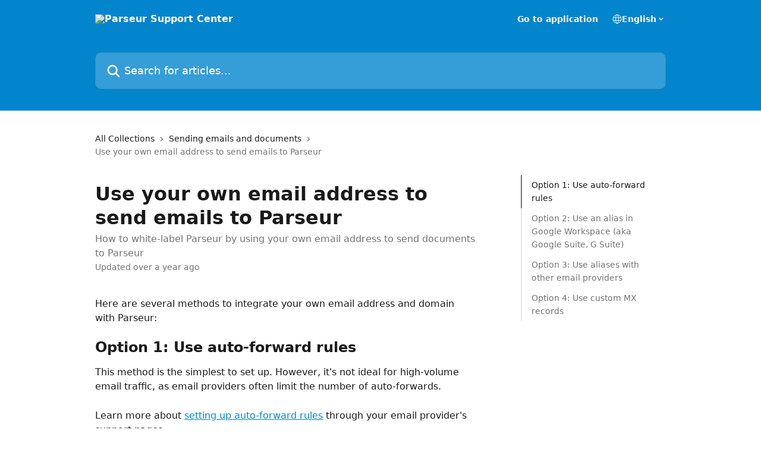

--- FILE ---
content_type: text/html; charset=utf-8
request_url: https://help.parseur.com/en/articles/3551780-use-your-own-email-address-to-send-emails-to-parseur
body_size: 14396
content:
<!DOCTYPE html><html lang="en"><head><meta charSet="utf-8" data-next-head=""/><title data-next-head="">Use your own email address to send emails to Parseur | Parseur Support Center</title><meta property="og:title" content="Use your own email address to send emails to Parseur | Parseur Support Center" data-next-head=""/><meta name="twitter:title" content="Use your own email address to send emails to Parseur | Parseur Support Center" data-next-head=""/><meta property="og:description" content="How to white-label Parseur by using your own email address to send documents to Parseur" data-next-head=""/><meta name="twitter:description" content="How to white-label Parseur by using your own email address to send documents to Parseur" data-next-head=""/><meta name="description" content="How to white-label Parseur by using your own email address to send documents to Parseur" data-next-head=""/><meta property="og:type" content="article" data-next-head=""/><meta property="og:image" content="https://downloads.intercomcdn.com/i/o/400092/c6821c619ffc0d0b80a85b89/9418af3ab42eab746b07a8e2e4c503a0.png" data-next-head=""/><meta property="twitter:image" content="https://downloads.intercomcdn.com/i/o/400092/c6821c619ffc0d0b80a85b89/9418af3ab42eab746b07a8e2e4c503a0.png" data-next-head=""/><meta name="robots" content="all" data-next-head=""/><meta name="viewport" content="width=device-width, initial-scale=1" data-next-head=""/><link href="https://intercom.help/parseur/assets/favicon" rel="icon" data-next-head=""/><link rel="canonical" href="https://help.parseur.com/en/articles/3551780-use-your-own-email-address-to-send-emails-to-parseur" data-next-head=""/><link rel="alternate" href="https://help.parseur.com/en/articles/3551780-use-your-own-email-address-to-send-emails-to-parseur" hrefLang="en" data-next-head=""/><link rel="alternate" href="https://help.parseur.com/en/articles/3551780-use-your-own-email-address-to-send-emails-to-parseur" hrefLang="x-default" data-next-head=""/><link nonce="0MPX19rdsc8NQ+xkrMKBeHzc++QFMaPfEcZU2nSxBmI=" rel="preload" href="https://static.intercomassets.com/_next/static/css/3141721a1e975790.css" as="style"/><link nonce="0MPX19rdsc8NQ+xkrMKBeHzc++QFMaPfEcZU2nSxBmI=" rel="stylesheet" href="https://static.intercomassets.com/_next/static/css/3141721a1e975790.css" data-n-g=""/><noscript data-n-css="0MPX19rdsc8NQ+xkrMKBeHzc++QFMaPfEcZU2nSxBmI="></noscript><script defer="" nonce="0MPX19rdsc8NQ+xkrMKBeHzc++QFMaPfEcZU2nSxBmI=" nomodule="" src="https://static.intercomassets.com/_next/static/chunks/polyfills-42372ed130431b0a.js"></script><script defer="" src="https://static.intercomassets.com/_next/static/chunks/7506.a4d4b38169fb1abb.js" nonce="0MPX19rdsc8NQ+xkrMKBeHzc++QFMaPfEcZU2nSxBmI="></script><script src="https://static.intercomassets.com/_next/static/chunks/webpack-bddfdcefc2f9fcc5.js" nonce="0MPX19rdsc8NQ+xkrMKBeHzc++QFMaPfEcZU2nSxBmI=" defer=""></script><script src="https://static.intercomassets.com/_next/static/chunks/framework-1f1b8d38c1d86c61.js" nonce="0MPX19rdsc8NQ+xkrMKBeHzc++QFMaPfEcZU2nSxBmI=" defer=""></script><script src="https://static.intercomassets.com/_next/static/chunks/main-867d51f9867933e7.js" nonce="0MPX19rdsc8NQ+xkrMKBeHzc++QFMaPfEcZU2nSxBmI=" defer=""></script><script src="https://static.intercomassets.com/_next/static/chunks/pages/_app-48cb5066bcd6f6c7.js" nonce="0MPX19rdsc8NQ+xkrMKBeHzc++QFMaPfEcZU2nSxBmI=" defer=""></script><script src="https://static.intercomassets.com/_next/static/chunks/d0502abb-aa607f45f5026044.js" nonce="0MPX19rdsc8NQ+xkrMKBeHzc++QFMaPfEcZU2nSxBmI=" defer=""></script><script src="https://static.intercomassets.com/_next/static/chunks/6190-ef428f6633b5a03f.js" nonce="0MPX19rdsc8NQ+xkrMKBeHzc++QFMaPfEcZU2nSxBmI=" defer=""></script><script src="https://static.intercomassets.com/_next/static/chunks/5729-6d79ddfe1353a77c.js" nonce="0MPX19rdsc8NQ+xkrMKBeHzc++QFMaPfEcZU2nSxBmI=" defer=""></script><script src="https://static.intercomassets.com/_next/static/chunks/296-7834dcf3444315af.js" nonce="0MPX19rdsc8NQ+xkrMKBeHzc++QFMaPfEcZU2nSxBmI=" defer=""></script><script src="https://static.intercomassets.com/_next/static/chunks/4835-9db7cd232aae5617.js" nonce="0MPX19rdsc8NQ+xkrMKBeHzc++QFMaPfEcZU2nSxBmI=" defer=""></script><script src="https://static.intercomassets.com/_next/static/chunks/2735-8954effe331a5dbf.js" nonce="0MPX19rdsc8NQ+xkrMKBeHzc++QFMaPfEcZU2nSxBmI=" defer=""></script><script src="https://static.intercomassets.com/_next/static/chunks/pages/%5BhelpCenterIdentifier%5D/%5Blocale%5D/articles/%5BarticleSlug%5D-cb17d809302ca462.js" nonce="0MPX19rdsc8NQ+xkrMKBeHzc++QFMaPfEcZU2nSxBmI=" defer=""></script><script src="https://static.intercomassets.com/_next/static/owCM6oqJUAqxAIiAh7wdD/_buildManifest.js" nonce="0MPX19rdsc8NQ+xkrMKBeHzc++QFMaPfEcZU2nSxBmI=" defer=""></script><script src="https://static.intercomassets.com/_next/static/owCM6oqJUAqxAIiAh7wdD/_ssgManifest.js" nonce="0MPX19rdsc8NQ+xkrMKBeHzc++QFMaPfEcZU2nSxBmI=" defer=""></script><meta name="sentry-trace" content="cbe741386bf9df532571650ac099951c-5e005a9409dfb58b-0"/><meta name="baggage" content="sentry-environment=production,sentry-release=26d76f7c84b09204ce798b2e4a56b669913ab165,sentry-public_key=187f842308a64dea9f1f64d4b1b9c298,sentry-trace_id=cbe741386bf9df532571650ac099951c,sentry-org_id=2129,sentry-sampled=false,sentry-sample_rand=0.18851707394450634,sentry-sample_rate=0"/><style id="__jsx-3067300770">:root{--body-bg: rgb(255, 255, 255);
--body-image: none;
--body-bg-rgb: 255, 255, 255;
--body-border: rgb(230, 230, 230);
--body-primary-color: #1a1a1a;
--body-secondary-color: #737373;
--body-reaction-bg: rgb(242, 242, 242);
--body-reaction-text-color: rgb(64, 64, 64);
--body-toc-active-border: #737373;
--body-toc-inactive-border: #f2f2f2;
--body-toc-inactive-color: #737373;
--body-toc-active-font-weight: 400;
--body-table-border: rgb(204, 204, 204);
--body-color: hsl(0, 0%, 0%);
--footer-bg: rgb(3, 133, 205);
--footer-image: none;
--footer-border: rgb(8, 164, 251);
--footer-color: hsl(0, 0%, 100%);
--header-bg: rgb(3, 133, 205);
--header-image: none;
--header-color: hsl(0, 0%, 100%);
--collection-card-bg: rgb(255, 255, 255);
--collection-card-image: none;
--collection-card-color: hsl(201, 97%, 41%);
--card-bg: rgb(255, 255, 255);
--card-border-color: rgb(230, 230, 230);
--card-border-inner-radius: 6px;
--card-border-radius: 8px;
--card-shadow: 0 1px 2px 0 rgb(0 0 0 / 0.05);
--search-bar-border-radius: 10px;
--search-bar-width: 100%;
--ticket-blue-bg-color: #dce1f9;
--ticket-blue-text-color: #334bfa;
--ticket-green-bg-color: #d7efdc;
--ticket-green-text-color: #0f7134;
--ticket-orange-bg-color: #ffebdb;
--ticket-orange-text-color: #b24d00;
--ticket-red-bg-color: #ffdbdb;
--ticket-red-text-color: #df2020;
--header-height: 245px;
--header-subheader-background-color: #000000;
--header-subheader-font-color: #FFFFFF;
--content-block-bg: rgb(255, 255, 255);
--content-block-image: none;
--content-block-color: hsl(0, 0%, 10%);
--content-block-button-bg: rgb(51, 75, 250);
--content-block-button-image: none;
--content-block-button-color: hsl(0, 0%, 100%);
--content-block-button-radius: 6px;
--primary-color: hsl(201, 97%, 41%);
--primary-color-alpha-10: hsla(201, 97%, 41%, 0.1);
--primary-color-alpha-60: hsla(201, 97%, 41%, 0.6);
--text-on-primary-color: #1a1a1a}</style><style id="__jsx-1611979459">:root{--font-family-primary: system-ui, "Segoe UI", "Roboto", "Helvetica", "Arial", sans-serif, "Apple Color Emoji", "Segoe UI Emoji", "Segoe UI Symbol"}</style><style id="__jsx-2466147061">:root{--font-family-secondary: system-ui, "Segoe UI", "Roboto", "Helvetica", "Arial", sans-serif, "Apple Color Emoji", "Segoe UI Emoji", "Segoe UI Symbol"}</style><style id="__jsx-cf6f0ea00fa5c760">.fade-background.jsx-cf6f0ea00fa5c760{background:radial-gradient(333.38%100%at 50%0%,rgba(var(--body-bg-rgb),0)0%,rgba(var(--body-bg-rgb),.00925356)11.67%,rgba(var(--body-bg-rgb),.0337355)21.17%,rgba(var(--body-bg-rgb),.0718242)28.85%,rgba(var(--body-bg-rgb),.121898)35.03%,rgba(var(--body-bg-rgb),.182336)40.05%,rgba(var(--body-bg-rgb),.251516)44.25%,rgba(var(--body-bg-rgb),.327818)47.96%,rgba(var(--body-bg-rgb),.409618)51.51%,rgba(var(--body-bg-rgb),.495297)55.23%,rgba(var(--body-bg-rgb),.583232)59.47%,rgba(var(--body-bg-rgb),.671801)64.55%,rgba(var(--body-bg-rgb),.759385)70.81%,rgba(var(--body-bg-rgb),.84436)78.58%,rgba(var(--body-bg-rgb),.9551)88.2%,rgba(var(--body-bg-rgb),1)100%),var(--header-image),var(--header-bg);background-size:cover;background-position-x:center}</style><style id="__jsx-27f84a20f81f6ce9">.table-of-contents::-webkit-scrollbar{width:8px}.table-of-contents::-webkit-scrollbar-thumb{background-color:#f2f2f2;border-radius:8px}</style><style id="__jsx-a49d9ef8a9865a27">.table_of_contents.jsx-a49d9ef8a9865a27{max-width:260px;min-width:260px}</style><style id="__jsx-62724fba150252e0">.related_articles section a{color:initial}</style><style id="__jsx-4bed0c08ce36899e">.article_body a:not(.intercom-h2b-button){color:var(--primary-color)}article a.intercom-h2b-button{background-color:var(--primary-color);border:0}.zendesk-article table{overflow-x:scroll!important;display:block!important;height:auto!important}.intercom-interblocks-unordered-nested-list ul,.intercom-interblocks-ordered-nested-list ol{margin-top:16px;margin-bottom:16px}.intercom-interblocks-unordered-nested-list ul .intercom-interblocks-unordered-nested-list ul,.intercom-interblocks-unordered-nested-list ul .intercom-interblocks-ordered-nested-list ol,.intercom-interblocks-ordered-nested-list ol .intercom-interblocks-ordered-nested-list ol,.intercom-interblocks-ordered-nested-list ol .intercom-interblocks-unordered-nested-list ul{margin-top:0;margin-bottom:0}.intercom-interblocks-image a:focus{outline-offset:3px}</style></head><body><div id="__next"><div dir="ltr" class="h-full w-full"><a href="#main-content" class="sr-only font-bold text-header-color focus:not-sr-only focus:absolute focus:left-4 focus:top-4 focus:z-50" aria-roledescription="Link, Press control-option-right-arrow to exit">Skip to main content</a><main class="header__lite"><header id="header" data-testid="header" class="jsx-cf6f0ea00fa5c760 flex flex-col text-header-color"><div class="jsx-cf6f0ea00fa5c760 relative flex grow flex-col mb-9 bg-header-bg bg-header-image bg-cover bg-center pb-9"><div id="sr-announcement" aria-live="polite" class="jsx-cf6f0ea00fa5c760 sr-only"></div><div class="jsx-cf6f0ea00fa5c760 flex h-full flex-col items-center marker:shrink-0"><section class="relative flex w-full flex-col mb-6 pb-6"><div class="header__meta_wrapper flex justify-center px-5 pt-6 leading-none sm:px-10"><div class="flex items-center w-240" data-testid="subheader-container"><div class="mo__body header__site_name"><div class="header__logo"><a href="/en/"><img src="https://downloads.intercomcdn.com/i/o/400091/0d79697e369a27702a0894c7/9418af3ab42eab746b07a8e2e4c503a0.png" height="185" alt="Parseur Support Center"/></a></div></div><div><div class="flex items-center font-semibold"><div class="flex items-center md:hidden" data-testid="small-screen-children"><button class="flex items-center border-none bg-transparent px-1.5" data-testid="hamburger-menu-button" aria-label="Open menu"><svg width="24" height="24" viewBox="0 0 16 16" xmlns="http://www.w3.org/2000/svg" class="fill-current"><path d="M1.86861 2C1.38889 2 1 2.3806 1 2.85008C1 3.31957 1.38889 3.70017 1.86861 3.70017H14.1314C14.6111 3.70017 15 3.31957 15 2.85008C15 2.3806 14.6111 2 14.1314 2H1.86861Z"></path><path d="M1 8C1 7.53051 1.38889 7.14992 1.86861 7.14992H14.1314C14.6111 7.14992 15 7.53051 15 8C15 8.46949 14.6111 8.85008 14.1314 8.85008H1.86861C1.38889 8.85008 1 8.46949 1 8Z"></path><path d="M1 13.1499C1 12.6804 1.38889 12.2998 1.86861 12.2998H14.1314C14.6111 12.2998 15 12.6804 15 13.1499C15 13.6194 14.6111 14 14.1314 14H1.86861C1.38889 14 1 13.6194 1 13.1499Z"></path></svg></button><div class="fixed right-0 top-0 z-50 h-full w-full hidden" data-testid="hamburger-menu"><div class="flex h-full w-full justify-end bg-black bg-opacity-30"><div class="flex h-fit w-full flex-col bg-white opacity-100 sm:h-full sm:w-1/2"><button class="text-body-font flex items-center self-end border-none bg-transparent pr-6 pt-6" data-testid="hamburger-menu-close-button" aria-label="Close menu"><svg width="24" height="24" viewBox="0 0 16 16" xmlns="http://www.w3.org/2000/svg"><path d="M3.5097 3.5097C3.84165 3.17776 4.37984 3.17776 4.71178 3.5097L7.99983 6.79775L11.2879 3.5097C11.6198 3.17776 12.158 3.17776 12.49 3.5097C12.8219 3.84165 12.8219 4.37984 12.49 4.71178L9.20191 7.99983L12.49 11.2879C12.8219 11.6198 12.8219 12.158 12.49 12.49C12.158 12.8219 11.6198 12.8219 11.2879 12.49L7.99983 9.20191L4.71178 12.49C4.37984 12.8219 3.84165 12.8219 3.5097 12.49C3.17776 12.158 3.17776 11.6198 3.5097 11.2879L6.79775 7.99983L3.5097 4.71178C3.17776 4.37984 3.17776 3.84165 3.5097 3.5097Z"></path></svg></button><nav class="flex flex-col pl-4 text-black"><a target="_blank" rel="noopener noreferrer" href="https://app.parseur.com" class="mx-5 mb-5 text-md no-underline hover:opacity-80 md:mx-3 md:my-0 md:text-base" data-testid="header-link-0">Go to application</a><div class="relative cursor-pointer has-[:focus]:outline"><select class="peer absolute z-10 block h-6 w-full cursor-pointer opacity-0 md:text-base" aria-label="Change language" id="language-selector"><option value="/en/articles/3551780-use-your-own-email-address-to-send-emails-to-parseur" class="text-black" selected="">English</option></select><div class="mb-10 ml-5 flex items-center gap-1 text-md hover:opacity-80 peer-hover:opacity-80 md:m-0 md:ml-3 md:text-base" aria-hidden="true"><svg id="locale-picker-globe" width="16" height="16" viewBox="0 0 16 16" fill="none" xmlns="http://www.w3.org/2000/svg" class="shrink-0" aria-hidden="true"><path d="M8 15C11.866 15 15 11.866 15 8C15 4.13401 11.866 1 8 1C4.13401 1 1 4.13401 1 8C1 11.866 4.13401 15 8 15Z" stroke="currentColor" stroke-linecap="round" stroke-linejoin="round"></path><path d="M8 15C9.39949 15 10.534 11.866 10.534 8C10.534 4.13401 9.39949 1 8 1C6.60051 1 5.466 4.13401 5.466 8C5.466 11.866 6.60051 15 8 15Z" stroke="currentColor" stroke-linecap="round" stroke-linejoin="round"></path><path d="M1.448 5.75989H14.524" stroke="currentColor" stroke-linecap="round" stroke-linejoin="round"></path><path d="M1.448 10.2402H14.524" stroke="currentColor" stroke-linecap="round" stroke-linejoin="round"></path></svg>English<svg id="locale-picker-arrow" width="16" height="16" viewBox="0 0 16 16" fill="none" xmlns="http://www.w3.org/2000/svg" class="shrink-0" aria-hidden="true"><path d="M5 6.5L8.00093 9.5L11 6.50187" stroke="currentColor" stroke-width="1.5" stroke-linecap="round" stroke-linejoin="round"></path></svg></div></div></nav></div></div></div></div><nav class="hidden items-center md:flex" data-testid="large-screen-children"><a target="_blank" rel="noopener noreferrer" href="https://app.parseur.com" class="mx-5 mb-5 text-md no-underline hover:opacity-80 md:mx-3 md:my-0 md:text-base" data-testid="header-link-0">Go to application</a><div class="relative cursor-pointer has-[:focus]:outline"><select class="peer absolute z-10 block h-6 w-full cursor-pointer opacity-0 md:text-base" aria-label="Change language" id="language-selector"><option value="/en/articles/3551780-use-your-own-email-address-to-send-emails-to-parseur" class="text-black" selected="">English</option></select><div class="mb-10 ml-5 flex items-center gap-1 text-md hover:opacity-80 peer-hover:opacity-80 md:m-0 md:ml-3 md:text-base" aria-hidden="true"><svg id="locale-picker-globe" width="16" height="16" viewBox="0 0 16 16" fill="none" xmlns="http://www.w3.org/2000/svg" class="shrink-0" aria-hidden="true"><path d="M8 15C11.866 15 15 11.866 15 8C15 4.13401 11.866 1 8 1C4.13401 1 1 4.13401 1 8C1 11.866 4.13401 15 8 15Z" stroke="currentColor" stroke-linecap="round" stroke-linejoin="round"></path><path d="M8 15C9.39949 15 10.534 11.866 10.534 8C10.534 4.13401 9.39949 1 8 1C6.60051 1 5.466 4.13401 5.466 8C5.466 11.866 6.60051 15 8 15Z" stroke="currentColor" stroke-linecap="round" stroke-linejoin="round"></path><path d="M1.448 5.75989H14.524" stroke="currentColor" stroke-linecap="round" stroke-linejoin="round"></path><path d="M1.448 10.2402H14.524" stroke="currentColor" stroke-linecap="round" stroke-linejoin="round"></path></svg>English<svg id="locale-picker-arrow" width="16" height="16" viewBox="0 0 16 16" fill="none" xmlns="http://www.w3.org/2000/svg" class="shrink-0" aria-hidden="true"><path d="M5 6.5L8.00093 9.5L11 6.50187" stroke="currentColor" stroke-width="1.5" stroke-linecap="round" stroke-linejoin="round"></path></svg></div></div></nav></div></div></div></div></section><section class="relative mx-5 flex h-full w-full flex-col items-center px-5 sm:px-10"><div class="flex h-full max-w-full flex-col w-240 justify-end" data-testid="main-header-container"><div id="search-bar" class="relative w-full"><form action="/en/" autoComplete="off"><div class="flex w-full flex-col items-start"><div class="relative flex w-full sm:w-search-bar"><label for="search-input" class="sr-only">Search for articles...</label><input id="search-input" type="text" autoComplete="off" class="peer w-full rounded-search-bar border border-black-alpha-8 bg-white-alpha-20 p-4 ps-12 font-secondary text-lg text-header-color shadow-search-bar outline-none transition ease-linear placeholder:text-header-color hover:bg-white-alpha-27 hover:shadow-search-bar-hover focus:border-transparent focus:bg-white focus:text-black-10 focus:shadow-search-bar-focused placeholder:focus:text-black-45" placeholder="Search for articles..." name="q" aria-label="Search for articles..." value=""/><div class="absolute inset-y-0 start-0 flex items-center fill-header-color peer-focus-visible:fill-black-45 pointer-events-none ps-5"><svg width="22" height="21" viewBox="0 0 22 21" xmlns="http://www.w3.org/2000/svg" class="fill-inherit" aria-hidden="true"><path fill-rule="evenodd" clip-rule="evenodd" d="M3.27485 8.7001C3.27485 5.42781 5.92757 2.7751 9.19985 2.7751C12.4721 2.7751 15.1249 5.42781 15.1249 8.7001C15.1249 11.9724 12.4721 14.6251 9.19985 14.6251C5.92757 14.6251 3.27485 11.9724 3.27485 8.7001ZM9.19985 0.225098C4.51924 0.225098 0.724854 4.01948 0.724854 8.7001C0.724854 13.3807 4.51924 17.1751 9.19985 17.1751C11.0802 17.1751 12.8176 16.5627 14.2234 15.5265L19.0981 20.4013C19.5961 20.8992 20.4033 20.8992 20.9013 20.4013C21.3992 19.9033 21.3992 19.0961 20.9013 18.5981L16.0264 13.7233C17.0625 12.3176 17.6749 10.5804 17.6749 8.7001C17.6749 4.01948 13.8805 0.225098 9.19985 0.225098Z"></path></svg></div></div></div></form></div></div></section></div></div></header><div class="z-1 flex shrink-0 grow basis-auto justify-center px-5 sm:px-10"><section data-testid="main-content" id="main-content" class="max-w-full w-240"><section data-testid="article-section" class="section section__article"><div class="flex-row-reverse justify-between flex"><div class="jsx-a49d9ef8a9865a27 w-61 sticky top-8 ml-7 max-w-61 self-start max-lg:hidden mt-16"><div class="jsx-27f84a20f81f6ce9 table-of-contents max-h-[calc(100vh-96px)] overflow-y-auto rounded-2xl text-body-primary-color hover:text-primary max-lg:border max-lg:border-solid max-lg:border-body-border max-lg:shadow-solid-1"><div data-testid="toc-dropdown" class="jsx-27f84a20f81f6ce9 hidden cursor-pointer justify-between border-b max-lg:flex max-lg:flex-row max-lg:border-x-0 max-lg:border-t-0 max-lg:border-solid max-lg:border-b-body-border"><div class="jsx-27f84a20f81f6ce9 my-2 max-lg:pl-4">Table of contents</div><div class="jsx-27f84a20f81f6ce9 "><svg class="ml-2 mr-4 mt-3 transition-transform" transform="rotate(180)" width="16" height="16" fill="none" xmlns="http://www.w3.org/2000/svg"><path fill-rule="evenodd" clip-rule="evenodd" d="M3.93353 5.93451C4.24595 5.62209 4.75248 5.62209 5.0649 5.93451L7.99922 8.86882L10.9335 5.93451C11.246 5.62209 11.7525 5.62209 12.0649 5.93451C12.3773 6.24693 12.3773 6.75346 12.0649 7.06588L8.5649 10.5659C8.25249 10.8783 7.74595 10.8783 7.43353 10.5659L3.93353 7.06588C3.62111 6.75346 3.62111 6.24693 3.93353 5.93451Z" fill="currentColor"></path></svg></div></div><div data-testid="toc-body" class="jsx-27f84a20f81f6ce9 my-2"><section data-testid="toc-section-0" class="jsx-27f84a20f81f6ce9 flex border-y-0 border-e-0 border-s-2 border-solid py-1.5 max-lg:border-none border-body-toc-active-border px-4"><a id="#option-1-use-auto-forward-rules" href="#option-1-use-auto-forward-rules" data-testid="toc-link-0" class="jsx-27f84a20f81f6ce9 w-full no-underline hover:text-body-primary-color max-lg:inline-block max-lg:text-body-primary-color max-lg:hover:text-primary lg:text-base font-toc-active text-body-primary-color"></a></section><section data-testid="toc-section-1" class="jsx-27f84a20f81f6ce9 flex border-y-0 border-e-0 border-s-2 border-solid py-1.5 max-lg:border-none px-4"><a id="#h_5078afac76" href="#h_5078afac76" data-testid="toc-link-1" class="jsx-27f84a20f81f6ce9 w-full no-underline hover:text-body-primary-color max-lg:inline-block max-lg:text-body-primary-color max-lg:hover:text-primary lg:text-base text-body-toc-inactive-color"></a></section><section data-testid="toc-section-2" class="jsx-27f84a20f81f6ce9 flex border-y-0 border-e-0 border-s-2 border-solid py-1.5 max-lg:border-none px-4"><a id="#h_c864c06158" href="#h_c864c06158" data-testid="toc-link-2" class="jsx-27f84a20f81f6ce9 w-full no-underline hover:text-body-primary-color max-lg:inline-block max-lg:text-body-primary-color max-lg:hover:text-primary lg:text-base text-body-toc-inactive-color"></a></section><section data-testid="toc-section-3" class="jsx-27f84a20f81f6ce9 flex border-y-0 border-e-0 border-s-2 border-solid py-1.5 max-lg:border-none px-4"><a id="#h_4f8c8bc434" href="#h_4f8c8bc434" data-testid="toc-link-3" class="jsx-27f84a20f81f6ce9 w-full no-underline hover:text-body-primary-color max-lg:inline-block max-lg:text-body-primary-color max-lg:hover:text-primary lg:text-base text-body-toc-inactive-color"></a></section></div></div></div><div class="relative z-3 w-full lg:max-w-160 "><div class="flex pb-6 max-md:pb-2 lg:max-w-160"><div tabindex="-1" class="focus:outline-none"><div class="flex flex-wrap items-baseline pb-4 text-base" tabindex="0" role="navigation" aria-label="Breadcrumb"><a href="/en/" class="pr-2 text-body-primary-color no-underline hover:text-body-secondary-color">All Collections</a><div class="pr-2" aria-hidden="true"><svg width="6" height="10" viewBox="0 0 6 10" class="block h-2 w-2 fill-body-secondary-color rtl:rotate-180" xmlns="http://www.w3.org/2000/svg"><path fill-rule="evenodd" clip-rule="evenodd" d="M0.648862 0.898862C0.316916 1.23081 0.316916 1.769 0.648862 2.10094L3.54782 4.9999L0.648862 7.89886C0.316916 8.23081 0.316917 8.769 0.648862 9.10094C0.980808 9.43289 1.519 9.43289 1.85094 9.10094L5.35094 5.60094C5.68289 5.269 5.68289 4.73081 5.35094 4.39886L1.85094 0.898862C1.519 0.566916 0.980807 0.566916 0.648862 0.898862Z"></path></svg></div><a href="https://help.parseur.com/en/collections/2055879-sending-emails-and-documents" class="pr-2 text-body-primary-color no-underline hover:text-body-secondary-color" data-testid="breadcrumb-0">Sending emails and documents</a><div class="pr-2" aria-hidden="true"><svg width="6" height="10" viewBox="0 0 6 10" class="block h-2 w-2 fill-body-secondary-color rtl:rotate-180" xmlns="http://www.w3.org/2000/svg"><path fill-rule="evenodd" clip-rule="evenodd" d="M0.648862 0.898862C0.316916 1.23081 0.316916 1.769 0.648862 2.10094L3.54782 4.9999L0.648862 7.89886C0.316916 8.23081 0.316917 8.769 0.648862 9.10094C0.980808 9.43289 1.519 9.43289 1.85094 9.10094L5.35094 5.60094C5.68289 5.269 5.68289 4.73081 5.35094 4.39886L1.85094 0.898862C1.519 0.566916 0.980807 0.566916 0.648862 0.898862Z"></path></svg></div><div class="text-body-secondary-color">Use your own email address to send emails to Parseur</div></div></div></div><div class=""><div class="article intercom-force-break"><div class="mb-10 max-lg:mb-6"><div class="flex flex-col gap-4"><div class="flex flex-col"><h1 class="mb-1 font-primary text-2xl font-bold leading-10 text-body-primary-color">Use your own email address to send emails to Parseur</h1><div class="text-md font-normal leading-normal text-body-secondary-color"><p>How to white-label Parseur by using your own email address to send documents to Parseur</p></div></div><div class="avatar"><div class="avatar__info -mt-0.5 text-base"><span class="text-body-secondary-color"> <!-- -->Updated over a year ago</span></div></div></div></div><div class="jsx-4bed0c08ce36899e flex-col"><div class="jsx-4bed0c08ce36899e mb-7 ml-0 text-md max-messenger:mb-6 lg:hidden"><div class="jsx-27f84a20f81f6ce9 table-of-contents max-h-[calc(100vh-96px)] overflow-y-auto rounded-2xl text-body-primary-color hover:text-primary max-lg:border max-lg:border-solid max-lg:border-body-border max-lg:shadow-solid-1"><div data-testid="toc-dropdown" class="jsx-27f84a20f81f6ce9 hidden cursor-pointer justify-between border-b max-lg:flex max-lg:flex-row max-lg:border-x-0 max-lg:border-t-0 max-lg:border-solid max-lg:border-b-body-border border-b-0"><div class="jsx-27f84a20f81f6ce9 my-2 max-lg:pl-4">Table of contents</div><div class="jsx-27f84a20f81f6ce9 "><svg class="ml-2 mr-4 mt-3 transition-transform" transform="" width="16" height="16" fill="none" xmlns="http://www.w3.org/2000/svg"><path fill-rule="evenodd" clip-rule="evenodd" d="M3.93353 5.93451C4.24595 5.62209 4.75248 5.62209 5.0649 5.93451L7.99922 8.86882L10.9335 5.93451C11.246 5.62209 11.7525 5.62209 12.0649 5.93451C12.3773 6.24693 12.3773 6.75346 12.0649 7.06588L8.5649 10.5659C8.25249 10.8783 7.74595 10.8783 7.43353 10.5659L3.93353 7.06588C3.62111 6.75346 3.62111 6.24693 3.93353 5.93451Z" fill="currentColor"></path></svg></div></div><div data-testid="toc-body" class="jsx-27f84a20f81f6ce9 hidden my-2"><section data-testid="toc-section-0" class="jsx-27f84a20f81f6ce9 flex border-y-0 border-e-0 border-s-2 border-solid py-1.5 max-lg:border-none border-body-toc-active-border px-4"><a id="#option-1-use-auto-forward-rules" href="#option-1-use-auto-forward-rules" data-testid="toc-link-0" class="jsx-27f84a20f81f6ce9 w-full no-underline hover:text-body-primary-color max-lg:inline-block max-lg:text-body-primary-color max-lg:hover:text-primary lg:text-base font-toc-active text-body-primary-color"></a></section><section data-testid="toc-section-1" class="jsx-27f84a20f81f6ce9 flex border-y-0 border-e-0 border-s-2 border-solid py-1.5 max-lg:border-none px-4"><a id="#h_5078afac76" href="#h_5078afac76" data-testid="toc-link-1" class="jsx-27f84a20f81f6ce9 w-full no-underline hover:text-body-primary-color max-lg:inline-block max-lg:text-body-primary-color max-lg:hover:text-primary lg:text-base text-body-toc-inactive-color"></a></section><section data-testid="toc-section-2" class="jsx-27f84a20f81f6ce9 flex border-y-0 border-e-0 border-s-2 border-solid py-1.5 max-lg:border-none px-4"><a id="#h_c864c06158" href="#h_c864c06158" data-testid="toc-link-2" class="jsx-27f84a20f81f6ce9 w-full no-underline hover:text-body-primary-color max-lg:inline-block max-lg:text-body-primary-color max-lg:hover:text-primary lg:text-base text-body-toc-inactive-color"></a></section><section data-testid="toc-section-3" class="jsx-27f84a20f81f6ce9 flex border-y-0 border-e-0 border-s-2 border-solid py-1.5 max-lg:border-none px-4"><a id="#h_4f8c8bc434" href="#h_4f8c8bc434" data-testid="toc-link-3" class="jsx-27f84a20f81f6ce9 w-full no-underline hover:text-body-primary-color max-lg:inline-block max-lg:text-body-primary-color max-lg:hover:text-primary lg:text-base text-body-toc-inactive-color"></a></section></div></div></div><div class="jsx-4bed0c08ce36899e article_body"><article class="jsx-4bed0c08ce36899e "><div class="intercom-interblocks-paragraph no-margin intercom-interblocks-align-left"><p>Here are several methods to integrate your own email address and domain with Parseur:</p></div><div class="intercom-interblocks-paragraph no-margin intercom-interblocks-align-left"><p> </p></div><div class="intercom-interblocks-heading intercom-interblocks-align-left"><h1 id="option-1-use-auto-forward-rules"><b>Option 1: Use auto-forward rules</b></h1></div><div class="intercom-interblocks-paragraph no-margin intercom-interblocks-align-left"><p>This method is the simplest to set up. However, it&#x27;s not ideal for high-volume email traffic, as email providers often limit the number of auto-forwards. </p></div><div class="intercom-interblocks-paragraph no-margin intercom-interblocks-align-left"><p> </p></div><div class="intercom-interblocks-paragraph no-margin intercom-interblocks-align-left"><p>Learn more about <a href="https://help.parseur.com/en/collections/2055879-sending-emails-and-documents#setup-auto-forward">setting up auto-forward rules</a> through your email provider&#x27;s support pages. </p></div><div class="intercom-interblocks-paragraph no-margin intercom-interblocks-align-left"><p> </p></div><div class="intercom-interblocks-paragraph no-margin intercom-interblocks-align-left"><p> </p></div><div class="intercom-interblocks-heading intercom-interblocks-align-left"><h1 id="h_5078afac76">Option 2: Use an alias in Google Workspace (aka Google Suite, G Suite) </h1></div><div class="intercom-interblocks-paragraph no-margin intercom-interblocks-align-left"><p>Suitable for businesses using G Suite and with administrative access. This method allows you to seamlessly integrate Parseur for a white label experience.</p></div><div class="intercom-interblocks-paragraph no-margin intercom-interblocks-align-left"><p> </p></div><div class="intercom-interblocks-paragraph no-margin intercom-interblocks-align-left"><p>To set up a white-labeling email address with Google Workspace:</p></div><div class="intercom-interblocks-ordered-nested-list"><ol><li><div class="intercom-interblocks-paragraph no-margin intercom-interblocks-align-left"><p>Sign in to your <a href="https://admin.google.com/" rel="nofollow noopener noreferrer" target="_blank">Google Admin Console</a> as an administrator.</p></div></li><li><div class="intercom-interblocks-paragraph no-margin intercom-interblocks-align-left"><p>Navigate to <b>Apps &gt; Google Workspace &gt; Gmail &gt; Default routing</b>.</p></div></li><li><div class="intercom-interblocks-paragraph no-margin intercom-interblocks-align-left"><p>Click <b>Add another rule</b></p></div></li><li><div class="intercom-interblocks-paragraph no-margin intercom-interblocks-align-left"><p>Under <b>Specify envelope recipients to match,</b> select <b>Single recipient</b> to redirect one email address or <b>Pattern match</b> to redirect several</p></div></li><li><div class="intercom-interblocks-paragraph no-margin intercom-interblocks-align-left"><p>Enter your source address in the recipient&#x27;s email address</p></div></li><li><div class="intercom-interblocks-paragraph no-margin intercom-interblocks-align-left"><p>Scroll down and check box <b>Add more recipients</b> under <b>Also deliver to </b></p></div></li></ol></div><div class="intercom-interblocks-paragraph no-margin intercom-interblocks-align-left"><p>Reference documentation: <a href="https://apps.google.com/supportwidget/articlehome?hl=en&amp;article_url=https%3A%2F%2Fsupport.google.com%2Fa%2Fanswer%2F2368153%3Fhl%3Den&amp;assistant_id=generic-unu&amp;product_context=2368153&amp;product_name=UnuFlow&amp;trigger_context=a" rel="nofollow noopener noreferrer" target="_blank">Set up Default routing for your organization</a></p></div><div class="intercom-interblocks-paragraph no-margin intercom-interblocks-align-left"><p> </p></div><div class="intercom-interblocks-paragraph no-margin intercom-interblocks-align-left"><p> </p></div><div class="intercom-interblocks-heading intercom-interblocks-align-left"><h1 id="h_c864c06158">Option 3: Use aliases with other email providers </h1></div><div class="intercom-interblocks-paragraph no-margin intercom-interblocks-align-left"><p>If you&#x27;re using a different email service, similar alias features may be available. Check with your email domain administrator or service provider to see how you can redirect your business email to a Parseur mailbox.</p></div><div class="intercom-interblocks-paragraph no-margin intercom-interblocks-align-left"><p> </p></div><div class="intercom-interblocks-paragraph no-margin intercom-interblocks-align-left"><p> </p></div><div class="intercom-interblocks-heading intercom-interblocks-align-left"><h1 id="h_4f8c8bc434"><b>Option 4: Use custom MX records</b> </h1></div><div class="intercom-interblocks-paragraph no-margin intercom-interblocks-align-left"><p>For enterprise users, Parseur can assist in setting up custom MX records on your domain to direct emails directly to Parseur. This service requires an Enterprise account. If you&#x27;re already on an Enterprise plan, you can <a href="https://parseur.com/quote" rel="nofollow noopener noreferrer" target="_blank">request a quote</a>.</p></div><div class="intercom-interblocks-paragraph no-margin intercom-interblocks-align-left"><p> </p></div><div class="intercom-interblocks-paragraph no-margin intercom-interblocks-align-left"><p> </p></div><section class="jsx-62724fba150252e0 related_articles my-6"><hr class="jsx-62724fba150252e0 my-6 sm:my-8"/><div class="jsx-62724fba150252e0 mb-3 text-xl font-bold">Related Articles</div><section class="flex flex-col rounded-card border border-solid border-card-border bg-card-bg p-2 sm:p-3"><a class="duration-250 group/article flex flex-row justify-between gap-2 py-2 no-underline transition ease-linear hover:bg-primary-alpha-10 hover:text-primary sm:rounded-card-inner sm:py-3 rounded-card-inner px-3" href="https://help.parseur.com/en/articles/3551753-automate-emails-forwards-from-gmail-new-emails-only" data-testid="article-link"><div class="flex flex-col p-0"><span class="m-0 text-md text-body-primary-color group-hover/article:text-primary">Automate emails forwards from Gmail (new emails only)</span></div><div class="flex shrink-0 flex-col justify-center p-0"><svg class="block h-4 w-4 text-primary ltr:-rotate-90 rtl:rotate-90" fill="currentColor" viewBox="0 0 20 20" xmlns="http://www.w3.org/2000/svg"><path fill-rule="evenodd" d="M5.293 7.293a1 1 0 011.414 0L10 10.586l3.293-3.293a1 1 0 111.414 1.414l-4 4a1 1 0 01-1.414 0l-4-4a1 1 0 010-1.414z" clip-rule="evenodd"></path></svg></div></a><a class="duration-250 group/article flex flex-row justify-between gap-2 py-2 no-underline transition ease-linear hover:bg-primary-alpha-10 hover:text-primary sm:rounded-card-inner sm:py-3 rounded-card-inner px-3" href="https://help.parseur.com/en/articles/3566112-send-documents-to-parseur-using-the-api" data-testid="article-link"><div class="flex flex-col p-0"><span class="m-0 text-md text-body-primary-color group-hover/article:text-primary">Send documents to Parseur using the API</span></div><div class="flex shrink-0 flex-col justify-center p-0"><svg class="block h-4 w-4 text-primary ltr:-rotate-90 rtl:rotate-90" fill="currentColor" viewBox="0 0 20 20" xmlns="http://www.w3.org/2000/svg"><path fill-rule="evenodd" d="M5.293 7.293a1 1 0 011.414 0L10 10.586l3.293-3.293a1 1 0 111.414 1.414l-4 4a1 1 0 01-1.414 0l-4-4a1 1 0 010-1.414z" clip-rule="evenodd"></path></svg></div></a><a class="duration-250 group/article flex flex-row justify-between gap-2 py-2 no-underline transition ease-linear hover:bg-primary-alpha-10 hover:text-primary sm:rounded-card-inner sm:py-3 rounded-card-inner px-3" href="https://help.parseur.com/en/articles/8154014-fix-your-message-wasn-t-delivered-because-the-recipient-s-email-provider-rejected-it-error-message-in-outlook" data-testid="article-link"><div class="flex flex-col p-0"><span class="m-0 text-md text-body-primary-color group-hover/article:text-primary">Fix &quot;Your message wasn&#x27;t delivered because the recipient&#x27;s email provider rejected it&quot; error message in Outlook</span></div><div class="flex shrink-0 flex-col justify-center p-0"><svg class="block h-4 w-4 text-primary ltr:-rotate-90 rtl:rotate-90" fill="currentColor" viewBox="0 0 20 20" xmlns="http://www.w3.org/2000/svg"><path fill-rule="evenodd" d="M5.293 7.293a1 1 0 011.414 0L10 10.586l3.293-3.293a1 1 0 111.414 1.414l-4 4a1 1 0 01-1.414 0l-4-4a1 1 0 010-1.414z" clip-rule="evenodd"></path></svg></div></a><a class="duration-250 group/article flex flex-row justify-between gap-2 py-2 no-underline transition ease-linear hover:bg-primary-alpha-10 hover:text-primary sm:rounded-card-inner sm:py-3 rounded-card-inner px-3" href="https://help.parseur.com/en/articles/10045204-automate-sending-documents-to-parseur" data-testid="article-link"><div class="flex flex-col p-0"><span class="m-0 text-md text-body-primary-color group-hover/article:text-primary">Automate Sending Documents to Parseur</span></div><div class="flex shrink-0 flex-col justify-center p-0"><svg class="block h-4 w-4 text-primary ltr:-rotate-90 rtl:rotate-90" fill="currentColor" viewBox="0 0 20 20" xmlns="http://www.w3.org/2000/svg"><path fill-rule="evenodd" d="M5.293 7.293a1 1 0 011.414 0L10 10.586l3.293-3.293a1 1 0 111.414 1.414l-4 4a1 1 0 01-1.414 0l-4-4a1 1 0 010-1.414z" clip-rule="evenodd"></path></svg></div></a><a class="duration-250 group/article flex flex-row justify-between gap-2 py-2 no-underline transition ease-linear hover:bg-primary-alpha-10 hover:text-primary sm:rounded-card-inner sm:py-3 rounded-card-inner px-3" href="https://help.parseur.com/en/articles/10086774-8-reasons-why-your-emails-are-not-showing-up-in-your-mailbox" data-testid="article-link"><div class="flex flex-col p-0"><span class="m-0 text-md text-body-primary-color group-hover/article:text-primary">8 reasons why your emails are not showing up in your mailbox</span></div><div class="flex shrink-0 flex-col justify-center p-0"><svg class="block h-4 w-4 text-primary ltr:-rotate-90 rtl:rotate-90" fill="currentColor" viewBox="0 0 20 20" xmlns="http://www.w3.org/2000/svg"><path fill-rule="evenodd" d="M5.293 7.293a1 1 0 011.414 0L10 10.586l3.293-3.293a1 1 0 111.414 1.414l-4 4a1 1 0 01-1.414 0l-4-4a1 1 0 010-1.414z" clip-rule="evenodd"></path></svg></div></a></section></section></article></div></div></div></div><div class="intercom-reaction-picker -mb-4 -ml-4 -mr-4 mt-6 rounded-card sm:-mb-2 sm:-ml-1 sm:-mr-1 sm:mt-8" role="group" aria-label="feedback form"><div class="intercom-reaction-prompt">Did this answer your question?</div><div class="intercom-reactions-container"><button class="intercom-reaction" aria-label="Disappointed Reaction" tabindex="0" data-reaction-text="disappointed" aria-pressed="false"><span title="Disappointed">😞</span></button><button class="intercom-reaction" aria-label="Neutral Reaction" tabindex="0" data-reaction-text="neutral" aria-pressed="false"><span title="Neutral">😐</span></button><button class="intercom-reaction" aria-label="Smiley Reaction" tabindex="0" data-reaction-text="smiley" aria-pressed="false"><span title="Smiley">😃</span></button></div></div></div></div></section></section></div><footer id="footer" class="mt-24 shrink-0 bg-footer-bg px-0 py-12 text-left text-base text-footer-color"><div class="shrink-0 grow basis-auto px-5 sm:px-10"><div class="mx-auto max-w-240 sm:w-auto"><div><div class="text-center" data-testid="simple-footer-layout"><div class="align-middle text-lg text-footer-color"><a class="no-underline" href="/en/"><img data-testid="logo-img" src="https://downloads.intercomcdn.com/i/o/400091/0d79697e369a27702a0894c7/9418af3ab42eab746b07a8e2e4c503a0.png" alt="Parseur Support Center" class="max-h-8 contrast-80 inline"/></a></div><div class="mt-3 text-base">Contact us on the chat or <a href="/cdn-cgi/l/email-protection" class="__cf_email__" data-cfemail="661513161609141226160714150313144805090b">[email&#160;protected]</a> if you have any question!</div><div class="mt-10" data-testid="simple-footer-links"><div class="flex flex-row justify-center"><span><ul data-testid="custom-links" class="mb-4 p-0" id="custom-links"><li class="mx-3 inline-block list-none"><a target="_blank" href="https://parseur.com" rel="nofollow noreferrer noopener" data-testid="footer-custom-link-0" class="no-underline">Homepage</a></li><li class="mx-3 inline-block list-none"><a target="_blank" href="https://app.parseur.com" rel="nofollow noreferrer noopener" data-testid="footer-custom-link-1" class="no-underline">Go to application</a></li></ul></span></div><ul data-testid="social-links" class="flex flex-wrap items-center gap-4 p-0 justify-center" id="social-links"><li class="list-none align-middle"><a target="_blank" href="https://www.twitter.com/parseur" rel="nofollow noreferrer noopener" data-testid="footer-social-link-0" class="no-underline"><img src="https://intercom.help/parseur/assets/svg/icon:social-twitter-x/FFFFFF" alt="" aria-label="https://www.twitter.com/parseur" width="16" height="16" loading="lazy" data-testid="social-icon-x"/></a></li><li class="list-none align-middle"><a target="_blank" href="https://www.linkedin.com/company/parseur.com" rel="nofollow noreferrer noopener" data-testid="footer-social-link-1" class="no-underline"><img src="https://intercom.help/parseur/assets/svg/icon:social-linkedin/FFFFFF" alt="" aria-label="https://www.linkedin.com/company/parseur.com" width="16" height="16" loading="lazy" data-testid="social-icon-linkedin"/></a></li></ul></div></div></div></div></div></footer></main></div></div><script data-cfasync="false" src="/cdn-cgi/scripts/5c5dd728/cloudflare-static/email-decode.min.js"></script><script id="__NEXT_DATA__" type="application/json" nonce="0MPX19rdsc8NQ+xkrMKBeHzc++QFMaPfEcZU2nSxBmI=">{"props":{"pageProps":{"app":{"id":"ky6m6snm","messengerUrl":"https://widget.intercom.io/widget/ky6m6snm","name":"Parseur","poweredByIntercomUrl":"https://www.intercom.com/intercom-link?company=Parseur\u0026solution=customer-support\u0026utm_campaign=intercom-link\u0026utm_content=We+run+on+Intercom\u0026utm_medium=help-center\u0026utm_referrer=https%3A%2F%2Fhelp.parseur.com%2Fen%2Farticles%2F3551780-use-your-own-email-address-to-send-emails-to-parseur\u0026utm_source=desktop-web","features":{"consentBannerBeta":false,"customNotFoundErrorMessage":false,"disableFontPreloading":false,"disableNoMarginClassTransformation":false,"finOnHelpCenter":false,"hideIconsWithBackgroundImages":false,"messengerCustomFonts":false}},"helpCenterSite":{"customDomain":"help.parseur.com","defaultLocale":"en","disableBranding":true,"externalLoginName":null,"externalLoginUrl":null,"footerContactDetails":"Contact us on the chat or support@parseur.com if you have any question!","footerLinks":{"custom":[{"id":16863,"help_center_site_id":137996,"title":"Homepage","url":"https://parseur.com","sort_order":1,"link_location":"footer","site_link_group_id":7878},{"id":16864,"help_center_site_id":137996,"title":"Go to application","url":"https://app.parseur.com","sort_order":2,"link_location":"footer","site_link_group_id":7878}],"socialLinks":[{"iconUrl":"https://intercom.help/parseur/assets/svg/icon:social-twitter-x","provider":"x","url":"https://www.twitter.com/parseur"},{"iconUrl":"https://intercom.help/parseur/assets/svg/icon:social-linkedin","provider":"linkedin","url":"https://www.linkedin.com/company/parseur.com"}],"linkGroups":[{"title":null,"links":[{"title":"Homepage","url":"https://parseur.com"},{"title":"Go to application","url":"https://app.parseur.com"}]}]},"headerLinks":[{"site_link_group_id":4006,"id":34281,"help_center_site_id":137996,"title":"Go to application","url":"https://app.parseur.com","sort_order":1,"link_location":"header"}],"homeCollectionCols":3,"googleAnalyticsTrackingId":"G-4N4GBECV9D","googleTagManagerId":null,"pathPrefixForCustomDomain":null,"seoIndexingEnabled":true,"helpCenterId":137996,"url":"https://help.parseur.com","customizedFooterTextContent":null,"consentBannerConfig":null,"canInjectCustomScripts":false,"scriptSection":1,"customScriptFilesExist":false},"localeLinks":[{"id":"en","absoluteUrl":"https://help.parseur.com/en/articles/3551780-use-your-own-email-address-to-send-emails-to-parseur","available":true,"name":"English","selected":true,"url":"/en/articles/3551780-use-your-own-email-address-to-send-emails-to-parseur"}],"requestContext":{"articleSource":null,"academy":false,"canonicalUrl":"https://help.parseur.com/en/articles/3551780-use-your-own-email-address-to-send-emails-to-parseur","headerless":false,"isDefaultDomainRequest":false,"nonce":"0MPX19rdsc8NQ+xkrMKBeHzc++QFMaPfEcZU2nSxBmI=","rootUrl":"/en/","sheetUserCipher":null,"type":"help-center"},"theme":{"color":"0385CD","siteName":"Parseur Support Center","headline":"Type your question below or browse our article collections","headerFontColor":"FFFFFF","logo":"https://downloads.intercomcdn.com/i/o/400091/0d79697e369a27702a0894c7/9418af3ab42eab746b07a8e2e4c503a0.png","logoHeight":"185","header":null,"favicon":"https://intercom.help/parseur/assets/favicon","locale":"en","homeUrl":"https://parseur.com","social":"https://downloads.intercomcdn.com/i/o/400092/c6821c619ffc0d0b80a85b89/9418af3ab42eab746b07a8e2e4c503a0.png","urlPrefixForDefaultDomain":"https://intercom.help/parseur","customDomain":"help.parseur.com","customDomainUsesSsl":true,"customizationOptions":{"customizationType":1,"header":{"backgroundColor":"#0385CD","fontColor":"#FFFFFF","fadeToEdge":false,"backgroundGradient":null,"backgroundImageId":null,"backgroundImageUrl":null},"body":{"backgroundColor":"#ffffff","fontColor":null,"fadeToEdge":null,"backgroundGradient":null,"backgroundImageId":null},"footer":{"backgroundColor":"#0385CD","fontColor":"#FFFFFF","fadeToEdge":null,"backgroundGradient":null,"backgroundImageId":null,"showRichTextField":null},"layout":{"homePage":{"blocks":[{"type":"tickets-portal-link","enabled":false},{"type":"collection-list","columns":3,"template":0},{"type":"article-list","columns":2,"enabled":false,"localizedContent":[{"title":"","locale":"en","links":[{"articleId":"empty_article_slot","type":"article-link"},{"articleId":"empty_article_slot","type":"article-link"},{"articleId":"empty_article_slot","type":"article-link"},{"articleId":"empty_article_slot","type":"article-link"},{"articleId":"empty_article_slot","type":"article-link"},{"articleId":"empty_article_slot","type":"article-link"}]}]},{"type":"content-block","enabled":false,"columns":1}]},"collectionsPage":{"showArticleDescriptions":true},"articlePage":{},"searchPage":{}},"collectionCard":{"global":{"backgroundColor":null,"fontColor":"0385CD","fadeToEdge":null,"backgroundGradient":null,"backgroundImageId":null,"showIcons":true,"backgroundImageUrl":null},"collections":[]},"global":{"font":{"customFontFaces":[],"primary":null,"secondary":null},"componentStyle":{"card":{"type":"bordered","borderRadius":8}},"namedComponents":{"header":{"subheader":{"enabled":false,"style":{"backgroundColor":"#000000","fontColor":"#FFFFFF"}},"style":{"height":"245px","align":"start","justify":"end"}},"searchBar":{"style":{"width":"100%","borderRadius":10}},"footer":{"type":0}},"brand":{"colors":[],"websiteUrl":""}},"contentBlock":{"blockStyle":{"backgroundColor":"#ffffff","fontColor":"#1a1a1a","fadeToEdge":null,"backgroundGradient":null,"backgroundImageId":null,"backgroundImageUrl":null},"buttonOptions":{"backgroundColor":"#334BFA","fontColor":"#ffffff","borderRadius":6},"isFullWidth":false}},"helpCenterName":"Parseur Support Center","footerLogo":"https://downloads.intercomcdn.com/i/o/400091/0d79697e369a27702a0894c7/9418af3ab42eab746b07a8e2e4c503a0.png","footerLogoHeight":"185","localisedInformation":{"contentBlock":{"locale":"en","title":"Content section title","withButton":false,"description":"","buttonTitle":"Button title","buttonUrl":""}}},"user":{"userId":"9aa59b87-1cd3-480f-8ad8-9ab7656e7dde","role":"visitor_role","country_code":null},"articleContent":{"articleId":"3551780","author":null,"blocks":[{"type":"paragraph","text":"Here are several methods to integrate your own email address and domain with Parseur:","class":"no-margin"},{"type":"paragraph","text":" ","class":"no-margin"},{"type":"heading","text":"\u003cb\u003eOption 1: Use auto-forward rules\u003c/b\u003e","idAttribute":"option-1-use-auto-forward-rules"},{"type":"paragraph","text":"This method is the simplest to set up. However, it's not ideal for high-volume email traffic, as email providers often limit the number of auto-forwards. ","class":"no-margin"},{"type":"paragraph","text":" ","class":"no-margin"},{"type":"paragraph","text":"Learn more about \u003ca href=\"https://help.parseur.com/en/collections/2055879-sending-emails-and-documents#setup-auto-forward\"\u003esetting up auto-forward rules\u003c/a\u003e through your email provider's support pages. ","class":"no-margin"},{"type":"paragraph","text":" ","class":"no-margin"},{"type":"paragraph","text":" ","class":"no-margin"},{"type":"heading","text":"Option 2: Use an alias in Google Workspace (aka Google Suite, G Suite) ","idAttribute":"h_5078afac76"},{"type":"paragraph","text":"Suitable for businesses using G Suite and with administrative access. This method allows you to seamlessly integrate Parseur for a white label experience.","class":"no-margin"},{"type":"paragraph","text":" ","class":"no-margin"},{"type":"paragraph","text":"To set up a white-labeling email address with Google Workspace:","class":"no-margin"},{"type":"orderedNestedList","text":"1. Sign in to your \u003ca href=\"https://admin.google.com/\" rel=\"nofollow noopener noreferrer\" target=\"_blank\"\u003eGoogle Admin Console\u003c/a\u003e as an administrator.\n2. Navigate to \u003cb\u003eApps \u0026gt; Google Workspace \u0026gt; Gmail \u0026gt; Default routing\u003c/b\u003e.\n3. Click \u003cb\u003eAdd another rule\u003c/b\u003e\n4. Under \u003cb\u003eSpecify envelope recipients to match,\u003c/b\u003e select \u003cb\u003eSingle recipient\u003c/b\u003e to redirect one email address or \u003cb\u003ePattern match\u003c/b\u003e to redirect several\n5. Enter your source address in the recipient's email address\n6. Scroll down and check box \u003cb\u003eAdd more recipients\u003c/b\u003e under \u003cb\u003eAlso deliver to \u003c/b\u003e","items":[{"content":[{"type":"paragraph","text":"Sign in to your \u003ca href=\"https://admin.google.com/\" rel=\"nofollow noopener noreferrer\" target=\"_blank\"\u003eGoogle Admin Console\u003c/a\u003e as an administrator.","class":"no-margin"}]},{"content":[{"type":"paragraph","text":"Navigate to \u003cb\u003eApps \u0026gt; Google Workspace \u0026gt; Gmail \u0026gt; Default routing\u003c/b\u003e.","class":"no-margin"}]},{"content":[{"type":"paragraph","text":"Click \u003cb\u003eAdd another rule\u003c/b\u003e","class":"no-margin"}]},{"content":[{"type":"paragraph","text":"Under \u003cb\u003eSpecify envelope recipients to match,\u003c/b\u003e select \u003cb\u003eSingle recipient\u003c/b\u003e to redirect one email address or \u003cb\u003ePattern match\u003c/b\u003e to redirect several","class":"no-margin"}]},{"content":[{"type":"paragraph","text":"Enter your source address in the recipient's email address","class":"no-margin"}]},{"content":[{"type":"paragraph","text":"Scroll down and check box \u003cb\u003eAdd more recipients\u003c/b\u003e under \u003cb\u003eAlso deliver to \u003c/b\u003e","class":"no-margin"}]}]},{"type":"paragraph","text":"Reference documentation: \u003ca href=\"https://apps.google.com/supportwidget/articlehome?hl=en\u0026amp;article_url=https%3A%2F%2Fsupport.google.com%2Fa%2Fanswer%2F2368153%3Fhl%3Den\u0026amp;assistant_id=generic-unu\u0026amp;product_context=2368153\u0026amp;product_name=UnuFlow\u0026amp;trigger_context=a\" rel=\"nofollow noopener noreferrer\" target=\"_blank\"\u003eSet up Default routing for your organization\u003c/a\u003e","class":"no-margin"},{"type":"paragraph","text":" ","class":"no-margin"},{"type":"paragraph","text":" ","class":"no-margin"},{"type":"heading","text":"Option 3: Use aliases with other email providers ","idAttribute":"h_c864c06158"},{"type":"paragraph","text":"If you're using a different email service, similar alias features may be available. Check with your email domain administrator or service provider to see how you can redirect your business email to a Parseur mailbox.","class":"no-margin"},{"type":"paragraph","text":" ","class":"no-margin"},{"type":"paragraph","text":" ","class":"no-margin"},{"type":"heading","text":"\u003cb\u003eOption 4: Use custom MX records\u003c/b\u003e ","idAttribute":"h_4f8c8bc434"},{"type":"paragraph","text":"For enterprise users, Parseur can assist in setting up custom MX records on your domain to direct emails directly to Parseur. This service requires an Enterprise account. If you're already on an Enterprise plan, you can \u003ca href=\"https://parseur.com/quote\" rel=\"nofollow noopener noreferrer\" target=\"_blank\"\u003erequest a quote\u003c/a\u003e.","class":"no-margin"},{"type":"paragraph","text":" ","class":"no-margin"},{"type":"paragraph","text":" ","class":"no-margin"}],"collectionId":"2055879","description":"How to white-label Parseur by using your own email address to send documents to Parseur","id":"2852702","lastUpdated":"Updated over a year ago","relatedArticles":[{"title":"Automate emails forwards from Gmail (new emails only)","url":"https://help.parseur.com/en/articles/3551753-automate-emails-forwards-from-gmail-new-emails-only"},{"title":"Send documents to Parseur using the API","url":"https://help.parseur.com/en/articles/3566112-send-documents-to-parseur-using-the-api"},{"title":"Fix \"Your message wasn't delivered because the recipient's email provider rejected it\" error message in Outlook","url":"https://help.parseur.com/en/articles/8154014-fix-your-message-wasn-t-delivered-because-the-recipient-s-email-provider-rejected-it-error-message-in-outlook"},{"title":"Automate Sending Documents to Parseur","url":"https://help.parseur.com/en/articles/10045204-automate-sending-documents-to-parseur"},{"title":"8 reasons why your emails are not showing up in your mailbox","url":"https://help.parseur.com/en/articles/10086774-8-reasons-why-your-emails-are-not-showing-up-in-your-mailbox"}],"targetUserType":"everyone","title":"Use your own email address to send emails to Parseur","showTableOfContents":true,"synced":false,"isStandaloneApp":false},"breadcrumbs":[{"url":"https://help.parseur.com/en/collections/2055879-sending-emails-and-documents","name":"Sending emails and documents"}],"selectedReaction":null,"showReactions":true,"themeCSSCustomProperties":{"--body-bg":"rgb(255, 255, 255)","--body-image":"none","--body-bg-rgb":"255, 255, 255","--body-border":"rgb(230, 230, 230)","--body-primary-color":"#1a1a1a","--body-secondary-color":"#737373","--body-reaction-bg":"rgb(242, 242, 242)","--body-reaction-text-color":"rgb(64, 64, 64)","--body-toc-active-border":"#737373","--body-toc-inactive-border":"#f2f2f2","--body-toc-inactive-color":"#737373","--body-toc-active-font-weight":400,"--body-table-border":"rgb(204, 204, 204)","--body-color":"hsl(0, 0%, 0%)","--footer-bg":"rgb(3, 133, 205)","--footer-image":"none","--footer-border":"rgb(8, 164, 251)","--footer-color":"hsl(0, 0%, 100%)","--header-bg":"rgb(3, 133, 205)","--header-image":"none","--header-color":"hsl(0, 0%, 100%)","--collection-card-bg":"rgb(255, 255, 255)","--collection-card-image":"none","--collection-card-color":"hsl(201, 97%, 41%)","--card-bg":"rgb(255, 255, 255)","--card-border-color":"rgb(230, 230, 230)","--card-border-inner-radius":"6px","--card-border-radius":"8px","--card-shadow":"0 1px 2px 0 rgb(0 0 0 / 0.05)","--search-bar-border-radius":"10px","--search-bar-width":"100%","--ticket-blue-bg-color":"#dce1f9","--ticket-blue-text-color":"#334bfa","--ticket-green-bg-color":"#d7efdc","--ticket-green-text-color":"#0f7134","--ticket-orange-bg-color":"#ffebdb","--ticket-orange-text-color":"#b24d00","--ticket-red-bg-color":"#ffdbdb","--ticket-red-text-color":"#df2020","--header-height":"245px","--header-subheader-background-color":"#000000","--header-subheader-font-color":"#FFFFFF","--content-block-bg":"rgb(255, 255, 255)","--content-block-image":"none","--content-block-color":"hsl(0, 0%, 10%)","--content-block-button-bg":"rgb(51, 75, 250)","--content-block-button-image":"none","--content-block-button-color":"hsl(0, 0%, 100%)","--content-block-button-radius":"6px","--primary-color":"hsl(201, 97%, 41%)","--primary-color-alpha-10":"hsla(201, 97%, 41%, 0.1)","--primary-color-alpha-60":"hsla(201, 97%, 41%, 0.6)","--text-on-primary-color":"#1a1a1a"},"intl":{"defaultLocale":"en","locale":"en","messages":{"layout.skip_to_main_content":"Skip to main content","layout.skip_to_main_content_exit":"Link, Press control-option-right-arrow to exit","article.attachment_icon":"Attachment icon","article.related_articles":"Related Articles","article.written_by":"Written by \u003cb\u003e{author}\u003c/b\u003e","article.table_of_contents":"Table of contents","breadcrumb.all_collections":"All Collections","breadcrumb.aria_label":"Breadcrumb","collection.article_count.one":"{count} article","collection.article_count.other":"{count} articles","collection.articles_heading":"Articles","collection.sections_heading":"Collections","collection.written_by.one":"Written by \u003cb\u003e{author}\u003c/b\u003e","collection.written_by.two":"Written by \u003cb\u003e{author1}\u003c/b\u003e and \u003cb\u003e{author2}\u003c/b\u003e","collection.written_by.three":"Written by \u003cb\u003e{author1}\u003c/b\u003e, \u003cb\u003e{author2}\u003c/b\u003e and \u003cb\u003e{author3}\u003c/b\u003e","collection.written_by.four":"Written by \u003cb\u003e{author1}\u003c/b\u003e, \u003cb\u003e{author2}\u003c/b\u003e, \u003cb\u003e{author3}\u003c/b\u003e and 1 other","collection.written_by.other":"Written by \u003cb\u003e{author1}\u003c/b\u003e, \u003cb\u003e{author2}\u003c/b\u003e, \u003cb\u003e{author3}\u003c/b\u003e and {count} others","collection.by.one":"By {author}","collection.by.two":"By {author1} and 1 other","collection.by.other":"By {author1} and {count} others","collection.by.count_one":"1 author","collection.by.count_plural":"{count} authors","community_banner.tip":"Tip","community_banner.label":"\u003cb\u003eNeed more help?\u003c/b\u003e Get support from our {link}","community_banner.link_label":"Community Forum","community_banner.description":"Find answers and get help from Intercom Support and Community Experts","header.headline":"Advice and answers from the {appName} Team","header.menu.open":"Open menu","header.menu.close":"Close menu","locale_picker.aria_label":"Change language","not_authorized.cta":"You can try sending us a message or logging in at {link}","not_found.title":"Uh oh. That page doesn’t exist.","not_found.not_authorized":"Unable to load this article, you may need to sign in first","not_found.try_searching":"Try searching for your answer or just send us a message.","tickets_portal_bad_request.title":"No access to tickets portal","tickets_portal_bad_request.learn_more":"Learn more","tickets_portal_bad_request.send_a_message":"Please contact your admin.","no_articles.title":"Empty Help Center","no_articles.no_articles":"This Help Center doesn't have any articles or collections yet.","preview.invalid_preview":"There is no preview available for {previewType}","reaction_picker.did_this_answer_your_question":"Did this answer your question?","reaction_picker.feedback_form_label":"feedback form","reaction_picker.reaction.disappointed.title":"Disappointed","reaction_picker.reaction.disappointed.aria_label":"Disappointed Reaction","reaction_picker.reaction.neutral.title":"Neutral","reaction_picker.reaction.neutral.aria_label":"Neutral Reaction","reaction_picker.reaction.smiley.title":"Smiley","reaction_picker.reaction.smiley.aria_label":"Smiley Reaction","search.box_placeholder_fin":"Ask a question","search.box_placeholder":"Search for articles...","search.clear_search":"Clear search query","search.fin_card_ask_text":"Ask","search.fin_loading_title_1":"Thinking...","search.fin_loading_title_2":"Searching through sources...","search.fin_loading_title_3":"Analyzing...","search.fin_card_description":"Find the answer with Fin AI","search.fin_empty_state":"Sorry, Fin AI wasn't able to answer your question. Try rephrasing it or asking something different","search.no_results":"We couldn't find any articles for:","search.number_of_results":"{count} search results found","search.submit_btn":"Search for articles","search.successful":"Search results for:","footer.powered_by":"We run on Intercom","footer.privacy.choice":"Your Privacy Choices","footer.social.facebook":"Facebook","footer.social.linkedin":"LinkedIn","footer.social.twitter":"Twitter","tickets.title":"Tickets","tickets.company_selector_option":"{companyName}’s tickets","tickets.all_states":"All states","tickets.filters.company_tickets":"All tickets","tickets.filters.my_tickets":"Created by me","tickets.filters.all":"All","tickets.no_tickets_found":"No tickets found","tickets.empty-state.generic.title":"No tickets found","tickets.empty-state.generic.description":"Try using different keywords or filters.","tickets.empty-state.empty-own-tickets.title":"No tickets created by you","tickets.empty-state.empty-own-tickets.description":"Tickets submitted through the messenger or by a support agent in your conversation will appear here.","tickets.empty-state.empty-q.description":"Try using different keywords or checking for typos.","tickets.navigation.home":"Home","tickets.navigation.tickets_portal":"Tickets portal","tickets.navigation.ticket_details":"Ticket #{ticketId}","tickets.view_conversation":"View conversation","tickets.send_message":"Send us a message","tickets.continue_conversation":"Continue the conversation","tickets.avatar_image.image_alt":"{firstName}’s avatar","tickets.fields.id":"Ticket ID","tickets.fields.type":"Ticket type","tickets.fields.title":"Title","tickets.fields.description":"Description","tickets.fields.created_by":"Created by","tickets.fields.email_for_notification":"You will be notified here and by email","tickets.fields.created_at":"Created on","tickets.fields.sorting_updated_at":"Last Updated","tickets.fields.state":"Ticket state","tickets.fields.assignee":"Assignee","tickets.link-block.title":"Tickets portal.","tickets.link-block.description":"Track the progress of all tickets related to your company.","tickets.states.submitted":"Submitted","tickets.states.in_progress":"In progress","tickets.states.waiting_on_customer":"Waiting on you","tickets.states.resolved":"Resolved","tickets.states.description.unassigned.submitted":"We will pick this up soon","tickets.states.description.assigned.submitted":"{assigneeName} will pick this up soon","tickets.states.description.unassigned.in_progress":"We are working on this!","tickets.states.description.assigned.in_progress":"{assigneeName} is working on this!","tickets.states.description.unassigned.waiting_on_customer":"We need more information from you","tickets.states.description.assigned.waiting_on_customer":"{assigneeName} needs more information from you","tickets.states.description.unassigned.resolved":"We have completed your ticket","tickets.states.description.assigned.resolved":"{assigneeName} has completed your ticket","tickets.attributes.boolean.true":"Yes","tickets.attributes.boolean.false":"No","tickets.filter_any":"\u003cb\u003e{name}\u003c/b\u003e is any","tickets.filter_single":"\u003cb\u003e{name}\u003c/b\u003e is {value}","tickets.filter_multiple":"\u003cb\u003e{name}\u003c/b\u003e is one of {count}","tickets.no_options_found":"No options found","tickets.filters.any_option":"Any","tickets.filters.state":"State","tickets.filters.type":"Type","tickets.filters.created_by":"Created by","tickets.filters.assigned_to":"Assigned to","tickets.filters.created_on":"Created on","tickets.filters.updated_on":"Updated on","tickets.filters.date_range.today":"Today","tickets.filters.date_range.yesterday":"Yesterday","tickets.filters.date_range.last_week":"Last week","tickets.filters.date_range.last_30_days":"Last 30 days","tickets.filters.date_range.last_90_days":"Last 90 days","tickets.filters.date_range.custom":"Custom","tickets.filters.date_range.apply_custom_range":"Apply","tickets.filters.date_range.custom_range.start_date":"From","tickets.filters.date_range.custom_range.end_date":"To","tickets.filters.clear_filters":"Clear filters","cookie_banner.default_text":"This site uses cookies and similar technologies (\"cookies\") as strictly necessary for site operation. We and our partners also would like to set additional cookies to enable site performance analytics, functionality, advertising and social media features. See our {cookiePolicyLink} for details. You can change your cookie preferences in our Cookie Settings.","cookie_banner.gdpr_text":"This site uses cookies and similar technologies (\"cookies\") as strictly necessary for site operation. We and our partners also would like to set additional cookies to enable site performance analytics, functionality, advertising and social media features. See our {cookiePolicyLink} for details. You can change your cookie preferences in our Cookie Settings.","cookie_banner.ccpa_text":"This site employs cookies and other technologies that we and our third party vendors use to monitor and record personal information about you and your interactions with the site (including content viewed, cursor movements, screen recordings, and chat contents) for the purposes described in our Cookie Policy. By continuing to visit our site, you agree to our {websiteTermsLink}, {privacyPolicyLink} and {cookiePolicyLink}.","cookie_banner.simple_text":"We use cookies to make our site work and also for analytics and advertising purposes. You can enable or disable optional cookies as desired. See our {cookiePolicyLink} for more details.","cookie_banner.cookie_policy":"Cookie Policy","cookie_banner.website_terms":"Website Terms of Use","cookie_banner.privacy_policy":"Privacy Policy","cookie_banner.accept_all":"Accept All","cookie_banner.accept":"Accept","cookie_banner.reject_all":"Reject All","cookie_banner.manage_cookies":"Manage Cookies","cookie_banner.close":"Close banner","cookie_settings.close":"Close","cookie_settings.title":"Cookie Settings","cookie_settings.description":"We use cookies to enhance your experience. You can customize your cookie preferences below. See our {cookiePolicyLink} for more details.","cookie_settings.ccpa_title":"Your Privacy Choices","cookie_settings.ccpa_description":"You have the right to opt out of the sale of your personal information. See our {cookiePolicyLink} for more details about how we use your data.","cookie_settings.save_preferences":"Save Preferences","cookie_categories.necessary.name":"Strictly Necessary Cookies","cookie_categories.necessary.description":"These cookies are necessary for the website to function and cannot be switched off in our systems.","cookie_categories.functional.name":"Functional Cookies","cookie_categories.functional.description":"These cookies enable the website to provide enhanced functionality and personalisation. They may be set by us or by third party providers whose services we have added to our pages. If you do not allow these cookies then some or all of these services may not function properly.","cookie_categories.performance.name":"Performance Cookies","cookie_categories.performance.description":"These cookies allow us to count visits and traffic sources so we can measure and improve the performance of our site. They help us to know which pages are the most and least popular and see how visitors move around the site.","cookie_categories.advertisement.name":"Advertising and Social Media Cookies","cookie_categories.advertisement.description":"Advertising cookies are set by our advertising partners to collect information about your use of the site, our communications, and other online services over time and with different browsers and devices. They use this information to show you ads online that they think will interest you and measure the ads' performance. Social media cookies are set by social media platforms to enable you to share content on those platforms, and are capable of tracking information about your activity across other online services for use as described in their privacy policies.","cookie_consent.site_access_blocked":"Site access blocked until cookie consent"}},"_sentryTraceData":"cbe741386bf9df532571650ac099951c-33680cc7b86eaf63-0","_sentryBaggage":"sentry-environment=production,sentry-release=26d76f7c84b09204ce798b2e4a56b669913ab165,sentry-public_key=187f842308a64dea9f1f64d4b1b9c298,sentry-trace_id=cbe741386bf9df532571650ac099951c,sentry-org_id=2129,sentry-sampled=false,sentry-sample_rand=0.18851707394450634,sentry-sample_rate=0"},"__N_SSP":true},"page":"/[helpCenterIdentifier]/[locale]/articles/[articleSlug]","query":{"helpCenterIdentifier":"parseur","locale":"en","articleSlug":"3551780-use-your-own-email-address-to-send-emails-to-parseur"},"buildId":"owCM6oqJUAqxAIiAh7wdD","assetPrefix":"https://static.intercomassets.com","isFallback":false,"isExperimentalCompile":false,"dynamicIds":[47506],"gssp":true,"scriptLoader":[]}</script></body></html>